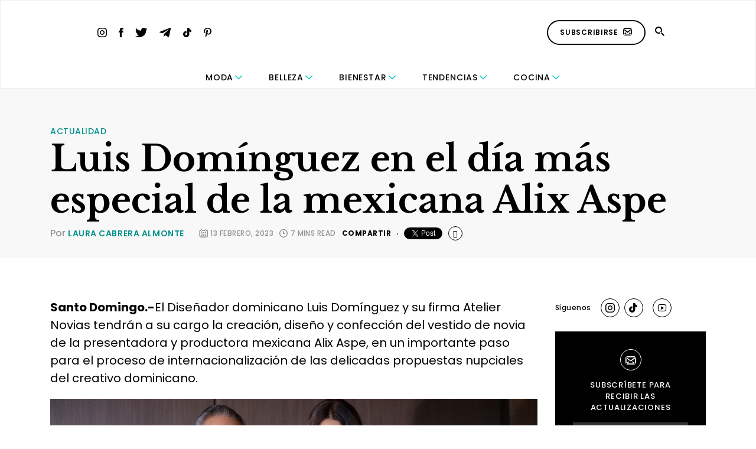

--- FILE ---
content_type: text/html; charset=utf-8
request_url: https://www.google.com/recaptcha/api2/aframe
body_size: 267
content:
<!DOCTYPE HTML><html><head><meta http-equiv="content-type" content="text/html; charset=UTF-8"></head><body><script nonce="wN-ZJbI9PHlum6owah6tNQ">/** Anti-fraud and anti-abuse applications only. See google.com/recaptcha */ try{var clients={'sodar':'https://pagead2.googlesyndication.com/pagead/sodar?'};window.addEventListener("message",function(a){try{if(a.source===window.parent){var b=JSON.parse(a.data);var c=clients[b['id']];if(c){var d=document.createElement('img');d.src=c+b['params']+'&rc='+(localStorage.getItem("rc::a")?sessionStorage.getItem("rc::b"):"");window.document.body.appendChild(d);sessionStorage.setItem("rc::e",parseInt(sessionStorage.getItem("rc::e")||0)+1);localStorage.setItem("rc::h",'1768647784336');}}}catch(b){}});window.parent.postMessage("_grecaptcha_ready", "*");}catch(b){}</script></body></html>